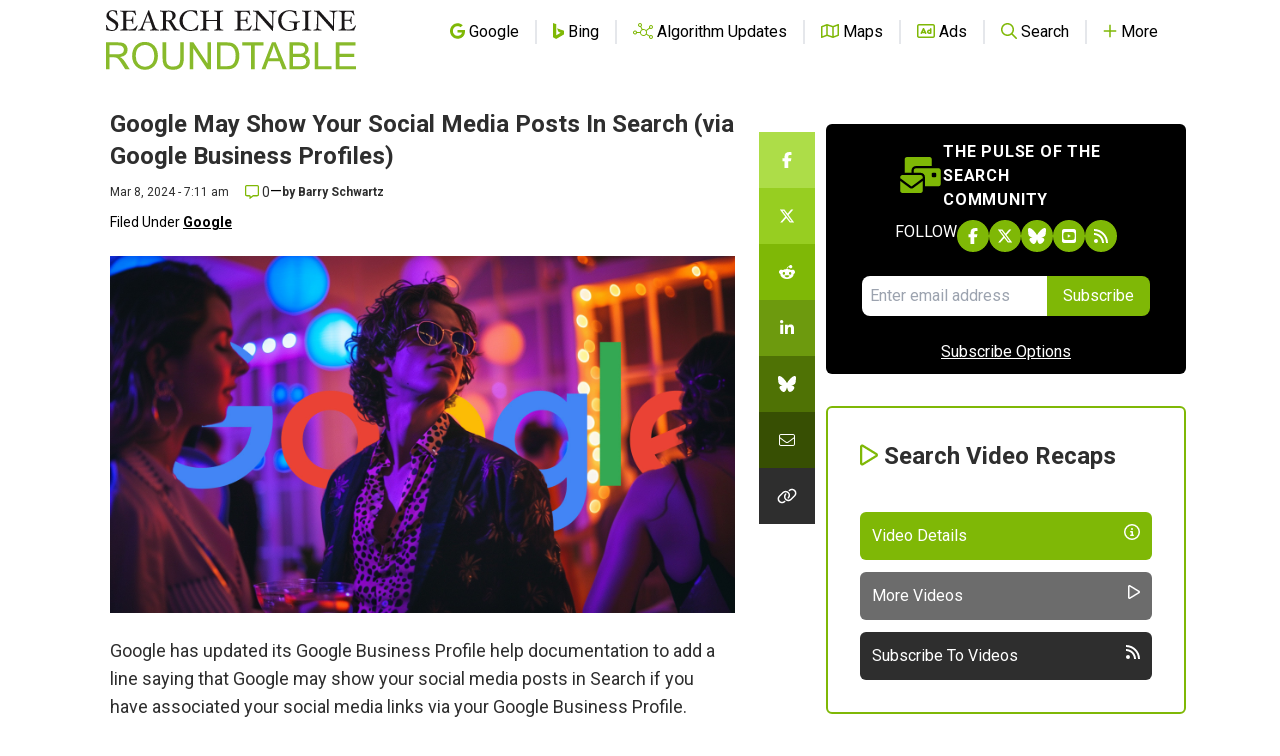

--- FILE ---
content_type: text/html; charset=utf-8
request_url: https://www.google.com/recaptcha/api2/aframe
body_size: 268
content:
<!DOCTYPE HTML><html><head><meta http-equiv="content-type" content="text/html; charset=UTF-8"></head><body><script nonce="KJZ9YzI4Egt5TwbLPly0QQ">/** Anti-fraud and anti-abuse applications only. See google.com/recaptcha */ try{var clients={'sodar':'https://pagead2.googlesyndication.com/pagead/sodar?'};window.addEventListener("message",function(a){try{if(a.source===window.parent){var b=JSON.parse(a.data);var c=clients[b['id']];if(c){var d=document.createElement('img');d.src=c+b['params']+'&rc='+(localStorage.getItem("rc::a")?sessionStorage.getItem("rc::b"):"");window.document.body.appendChild(d);sessionStorage.setItem("rc::e",parseInt(sessionStorage.getItem("rc::e")||0)+1);localStorage.setItem("rc::h",'1768846345858');}}}catch(b){}});window.parent.postMessage("_grecaptcha_ready", "*");}catch(b){}</script></body></html>